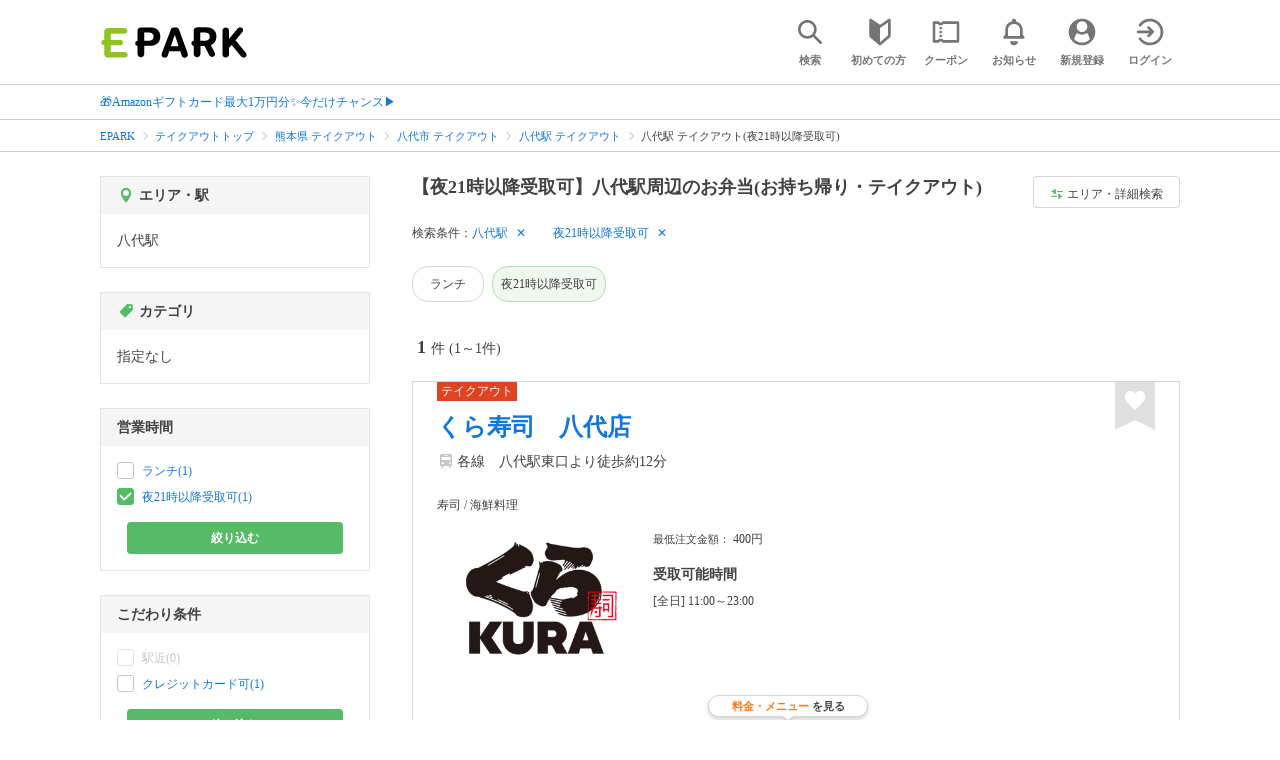

--- FILE ---
content_type: text/html; charset=UTF-8
request_url: https://epark.jp/v2auth/sso
body_size: 609
content:
https://v1-account.epark.jp/auth/sso?client_id=epark_faspa&redirect_uri=https%3A%2F%2Fepark.jp%2Fv2auth&state=9DB2cPHgKRLFF85yOJyXBbpovPPrkt4ngrD4nWce

--- FILE ---
content_type: image/svg+xml
request_url: https://epark.jp/v2/shop/images/coupon.svg?ver=202512231607
body_size: 916
content:
<?xml version="1.0" encoding="utf-8"?>
<!-- Generator: Adobe Illustrator 26.5.0, SVG Export Plug-In . SVG Version: 6.00 Build 0)  -->
<svg version="1.1" id="outline" xmlns="http://www.w3.org/2000/svg" xmlns:xlink="http://www.w3.org/1999/xlink" x="0px" y="0px"
	 viewBox="0 0 24 24" style="enable-background:new 0 0 24 24;" xml:space="preserve">
<style type="text/css">
	.st0{fill:none;}
	.st1{fill:#757575;}
</style>
<rect class="st0" width="24" height="24"/>
<path class="st1" d="M21,4H9.7C9.4,4,9,4.2,8.9,4.5C8.7,4.8,8.4,5,8,5C7.6,5,7.3,4.8,7.1,4.5C7,4.2,6.6,4,6.3,4H3C2.4,4,2,4.4,2,5
	v14c0,0.6,0.4,1,1,1h3.3c0.3,0,0.7-0.2,0.8-0.5C7.3,19.2,7.6,19,8,19c0.4,0,0.7,0.2,0.9,0.5C9,19.8,9.4,20,9.7,20H21
	c0.6,0,1-0.4,1-1V5C22,4.4,21.6,4,21,4L21,4L21,4z M8,7c0.9,0,1.7-0.4,2.2-1H20v12h-9.8c-0.6-0.6-1.4-1-2.2-1s-1.7,0.4-2.2,1H4V6
	h1.8C6.3,6.6,7.1,7,8,7L8,7z M8,8C7.4,8,7,8.4,7,9s0.4,1,1,1s1-0.4,1-1S8.6,8,8,8L8,8z M8,11c-0.6,0-1,0.4-1,1s0.4,1,1,1s1-0.4,1-1
	S8.6,11,8,11L8,11z M8,14c-0.6,0-1,0.4-1,1s0.4,1,1,1s1-0.4,1-1S8.6,14,8,14L8,14z"/>
</svg>
